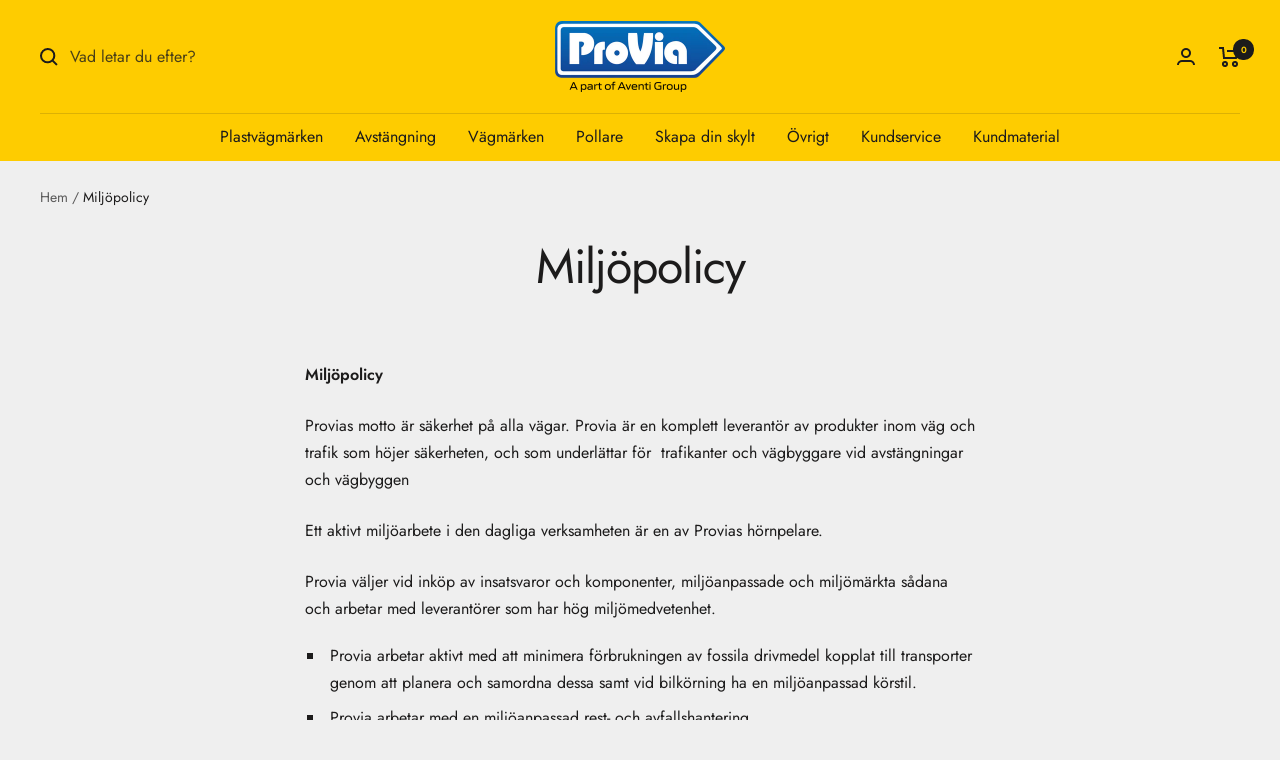

--- FILE ---
content_type: text/javascript
request_url: https://www.provia.se/cdn/shop/t/32/assets/custom.js?v=167639537848865775061761008846
body_size: -648
content:
//# sourceMappingURL=/cdn/shop/t/32/assets/custom.js.map?v=167639537848865775061761008846
